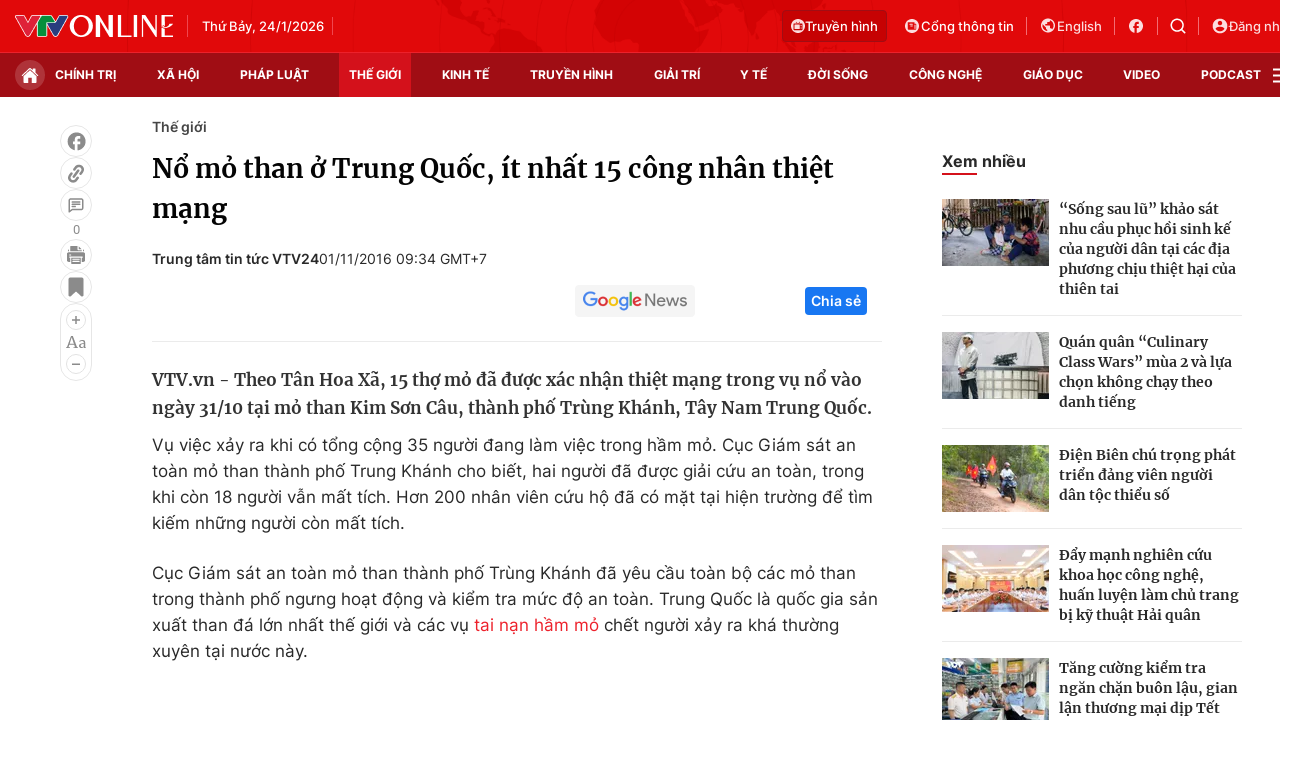

--- FILE ---
content_type: text/html; charset=utf-8
request_url: https://vtv.vn/ajax-detail-bottom-100122.htm
body_size: 5410
content:
<div class="hidden">
    <div class="box-category" data-layout="33" data-cd-key=siteid100:highestviewnews:zoneid100122hour24 >
                    <div class="box-category-top">
                <h2>
                    <span class="box-category-title">
                        Xem nhiều
                    </span>
                </h2>
            </div>
                <div class="box-category-middle">
                            <div class="box-category-item" data-id="100260123141804451"
                 >
                                             <a class="box-category-link-with-avatar img-resize" href="/phap-bat-giu-tau-cho-dau-co-lien-he-voi-nga-o-dia-trung-hai-100260123141804451.htm"
                        title="Pháp bắt giữ tàu chở dầu có liên hệ với Nga ở Địa Trung Hải"   data-newstype="0"  data-type="0">
                                                    <img data-type="avatar"
                                src="https://cdn-images.vtv.vn/zoom/107_67/66349b6076cb4dee98746cf1/2026/01/23/23012026-tau-cho-dau--reuters-87350496329607383858149-75012801005906591167479.JPG"
                                alt="Pháp bắt giữ tàu chở dầu có liên hệ với Nga ở Địa Trung Hải" loading=lazy 
                                class="box-category-avatar">
                        
                                            </a>
                                    <div class="box-category-content" >
            <!-- Ảnh dọc-->
                        <h3 class="box-category-title-text">
                <a data-type="title" data-linktype="newsdetail" data-id="100260123141804451"
                    class="box-category-link-title" data-type="0"
                     data-newstype="0"                     href="/phap-bat-giu-tau-cho-dau-co-lien-he-voi-nga-o-dia-trung-hai-100260123141804451.htm"
                    title="Pháp bắt giữ tàu chở dầu có liên hệ với Nga ở Địa Trung Hải"
                     data-trimline="4" >Pháp bắt giữ tàu chở dầu có liên hệ với Nga ở Địa Trung Hải</a>
                </h3>

                
                
                                <!-- Ảnh dọc-->
                





























        </div>
    </div>

                            <div class="box-category-item" data-id="100260123132331245"
                 >
                                             <a class="box-category-link-with-avatar img-resize" href="/mo-lai-cua-khau-rafah-o-gaza-theo-ca-hai-chieu-vao-tuan-toi-100260123132331245.htm"
                        title="Mở lại cửa khẩu Rafah ở Gaza theo cả hai chiều vào tuần tới"   data-newstype="0"  data-type="0">
                                                    <img data-type="avatar"
                                src="https://cdn-images.vtv.vn/zoom/107_67/66349b6076cb4dee98746cf1/2026/01/23/23012026-mo-lai-cua-khau-rafah-2-reuters-94383304261151740846763-67294856362173764266976.JPG"
                                alt="Mở lại cửa khẩu Rafah ở Gaza theo cả hai chiều vào tuần tới" loading=lazy 
                                class="box-category-avatar">
                        
                                            </a>
                                    <div class="box-category-content" >
            <!-- Ảnh dọc-->
                        <h3 class="box-category-title-text">
                <a data-type="title" data-linktype="newsdetail" data-id="100260123132331245"
                    class="box-category-link-title" data-type="0"
                     data-newstype="0"                     href="/mo-lai-cua-khau-rafah-o-gaza-theo-ca-hai-chieu-vao-tuan-toi-100260123132331245.htm"
                    title="Mở lại cửa khẩu Rafah ở Gaza theo cả hai chiều vào tuần tới"
                     data-trimline="4" >Mở lại cửa khẩu Rafah ở Gaza theo cả hai chiều vào tuần tới</a>
                </h3>

                
                
                                <!-- Ảnh dọc-->
                





























        </div>
    </div>

                            <div class="box-category-item" data-id="10026012312200354"
                 >
                                             <a class="box-category-link-with-avatar img-resize" href="/hamas-dong-y-giai-giap-vu-khi-10026012312200354.htm"
                        title="Hamas đồng ý giải giáp vũ khí"   data-newstype="0"  data-type="0">
                                                    <img data-type="avatar"
                                src="https://cdn-images.vtv.vn/zoom/107_67/66349b6076cb4dee98746cf1/2026/01/23/ap26022445138028-35451194712950673960959-91387303831031613854198.jpg"
                                alt="Hamas đồng ý giải giáp vũ khí" loading=lazy 
                                class="box-category-avatar">
                        
                                            </a>
                                    <div class="box-category-content" >
            <!-- Ảnh dọc-->
                        <h3 class="box-category-title-text">
                <a data-type="title" data-linktype="newsdetail" data-id="10026012312200354"
                    class="box-category-link-title" data-type="0"
                     data-newstype="0"                     href="/hamas-dong-y-giai-giap-vu-khi-10026012312200354.htm"
                    title="Hamas đồng ý giải giáp vũ khí"
                     data-trimline="4" >Hamas đồng ý giải giáp vũ khí</a>
                </h3>

                
                
                                <!-- Ảnh dọc-->
                





























        </div>
    </div>

                            <div class="box-category-item" data-id="100260123114750132"
                 >
                                             <a class="box-category-link-with-avatar img-resize" href="/dac-phai-vien-my-witkoff-da-den-moscow-va-hoi-dam-voi-tong-thong-nga-100260123114750132.htm"
                        title="Đặc phái viên Mỹ Witkoff đã đến Moscow và hội đàm với Tổng thống Nga"   data-newstype="0"  data-type="0">
                                                    <img data-type="avatar"
                                src="https://cdn-images.vtv.vn/zoom/107_67/66349b6076cb4dee98746cf1/2026/01/23/23012026--ac-phai-vien-my-witkoff-reuters-23575077113502779653524-19514642486375434312261.JPG"
                                alt="Đặc phái viên Mỹ Witkoff đã đến Moscow và hội đàm với Tổng thống Nga" loading=lazy 
                                class="box-category-avatar">
                        
                                            </a>
                                    <div class="box-category-content" >
            <!-- Ảnh dọc-->
                        <h3 class="box-category-title-text">
                <a data-type="title" data-linktype="newsdetail" data-id="100260123114750132"
                    class="box-category-link-title" data-type="0"
                     data-newstype="0"                     href="/dac-phai-vien-my-witkoff-da-den-moscow-va-hoi-dam-voi-tong-thong-nga-100260123114750132.htm"
                    title="Đặc phái viên Mỹ Witkoff đã đến Moscow và hội đàm với Tổng thống Nga"
                     data-trimline="4" >Đặc phái viên Mỹ Witkoff đã đến Moscow và hội đàm với Tổng thống Nga</a>
                </h3>

                
                
                                <!-- Ảnh dọc-->
                





























        </div>
    </div>

                            <div class="box-category-item" data-id="100260123155941482"
                 >
                                             <a class="box-category-link-with-avatar img-resize" href="/phat-hien-dau-ban-tay-cach-day-gan-70000-nam-trong-hang-dong-tai-indonesia-100260123155941482.htm"
                        title="Phát hiện dấu bàn tay cách đây gần 70.000 năm trong hang động tại Indonesia"   data-newstype="0"  data-type="0">
                                                    <img data-type="avatar"
                                src="https://cdn-images.vtv.vn/zoom/107_67/66349b6076cb4dee98746cf1/2026/01/23/ap26021511378774-89367291240091165337703-10589421899786953553810.jpg"
                                alt="Phát hiện dấu bàn tay cách đây gần 70.000 năm trong hang động tại Indonesia" loading=lazy 
                                class="box-category-avatar">
                        
                                            </a>
                                    <div class="box-category-content" >
            <!-- Ảnh dọc-->
                        <h3 class="box-category-title-text">
                <a data-type="title" data-linktype="newsdetail" data-id="100260123155941482"
                    class="box-category-link-title" data-type="0"
                     data-newstype="0"                     href="/phat-hien-dau-ban-tay-cach-day-gan-70000-nam-trong-hang-dong-tai-indonesia-100260123155941482.htm"
                    title="Phát hiện dấu bàn tay cách đây gần 70.000 năm trong hang động tại Indonesia"
                     data-trimline="4" >Phát hiện dấu bàn tay cách đây gần 70.000 năm trong hang động tại Indonesia</a>
                </h3>

                
                
                                <!-- Ảnh dọc-->
                





























        </div>
    </div>

                    </div>
    </div>
</div>
    <div class="detail-sm-main">
        <div class="box-category" data-marked-zoneid=vtv_detail_chuyenmuc data-layout="35"  data-cd-key=siteid100:newsinzonesharenews:zone100122 >
        <div class="box-category-top">
            <h2>
            <span class="box-category-title" >
                Tin cùng chuyên mục
            </span>
            </h2>
            <div class="box-action">
                                    <span class="text-days">
                                        Xem theo ngày
                                    </span>

    <div class="list-form">
        <select class="select-item sDay">
            <option  value="0">Ngày</option>
            <option value="1">1</option>
            <option value="2">2</option>
            <option value="3">3</option>
            <option value="4">4</option>
            <option value="5">5</option>
            <option value="6">6</option>
            <option value="7">7</option>
            <option value="8">8</option>
            <option value="9">9</option>
            <option value="10">10</option>
            <option value="11">11</option>
            <option value="12">12</option>
            <option value="13">13</option>
            <option value="14">14</option>
            <option value="15">15</option>
            <option value="16">16</option>
            <option value="17">17</option>
            <option value="18">18</option>
            <option value="19">19</option>
            <option value="20">20</option>
            <option value="21">21</option>
            <option value="22">22</option>
            <option value="23">23</option>
            <option value="24">24</option>
            <option value="25">25</option>
            <option value="26">26</option>
            <option value="27">27</option>
            <option value="28">28</option>
            <option value="29">29</option>
            <option value="30">30</option>
            <option value="31">31</option>
        </select>

        <select class="select-item sMonth">
            <option value="0">Tháng</option>
            <option value="1">Tháng 1</option>
            <option value="2">Tháng 2</option>
            <option value="3">Tháng 3</option>
            <option value="4">Tháng 4</option>
            <option value="5">Tháng 5</option>
            <option value="6">Tháng 6</option>
            <option value="7">Tháng 7</option>
            <option value="8">Tháng 8</option>
            <option value="9">Tháng 9</option>
            <option value="10">Tháng 10</option>
            <option value="11">Tháng 11</option>
            <option value="12">Tháng 12</option>
        </select>

        <select class="select-item sYear">
            <option value="0">Năm</option>
                                        <option value="2026">2026</option>
                            <option value="2025">2025</option>
                            <option value="2024">2024</option>
                            <option value="2023">2023</option>
                            <option value="2022">2022</option>
                            <option value="2021">2021</option>
                            <option value="2020">2020</option>
                            <option value="2019">2019</option>
                    </select>
        <a href="javascript:;" onclick="XemTheoNgay()" class="views" rel="nofollow">XEM</a>
    </div>
</div>
<script>

    $('.sDay').val(24);
    $('.sMonth').val(01);
    $('.sYear').val(2026);
    function XemTheoNgay() {
        var hdZoneUrl = $('#hdZoneUrl').val();
        var hdParentUrl = $('#hdParentUrl').val();

        if (hdParentUrl != undefined && hdParentUrl != '' && hdZoneUrl != 'hdZoneUrl' && hdZoneUrl != undefined) {
            var shortUrl = `/${hdParentUrl}/${hdZoneUrl}`;
        }else if( hdZoneUrl != 'hdZoneUrl' && hdZoneUrl != undefined) {
            var shortUrl = `/${hdZoneUrl}`;
        }


        var day = (($('.sDay').val()<10)?'0':'') + $('.sDay').val() + '';
        var month =(($('.sMonth').val()<10)?'0':'') + $('.sMonth').val() + '';
        var year = $('.sYear').val() + '';


        if (day == '0' || month == '0' || year == '0') {
            alert('Bạn vui lòng chọn đủ ngày tháng năm.');
            return;
        }

        try {
            var re = /^(0[1-9]|[12][0-9]|3[01])-(0[1-9]|1[0-2])-\d{4}$/;

            var dateInput = day + '-' + month + '-' + year;

            var minYear = 1902;
            var maxYear = (new Date()).getFullYear();

            if (regs = dateInput.match(re)) {
                if (regs[1] < 1 || regs[1] > 31) {
                    alert("Giá trị ngày không đúng: " + regs[1]);
                    return;
                } else if (regs[2] < 1 || regs[2] > 12) {
                    alert("Giá trị tháng không đúng: " + regs[2]);
                    return;
                } else if (regs[3] < minYear || regs[3] > maxYear) {
                    alert("Giá trị năm không đúng: " + regs[3] + " - phải nằm trong khoảng " + minYear + " và " + maxYear);
                    return;
                }

                /* check leap year*/

                switch (month) {
                    case "4":
                    case "04":
                    case "6":
                    case "06":
                    case "9":
                    case "09":
                    case "11":
                        if (day > 30) {
                            alert('Không tồn tại ngày: "' + day + '/' + month + '/' + year + '". Hãy thử lại');
                            return;
                        }
                        break;
                    case "2":
                    case "02":
                        var isLeapYear = parseFloat(year) % 4 == 0;

                        if (day > (isLeapYear ? 29 : 28)) {
                            alert('Không tồn tại ngày: "' + day + '/' + month + '/' + year + '". Hãy thử lại');
                            return;
                        }
                        break;
                }
            } else {
                alert('Không tồn tại ngày: "' + day + '/' + month + '/' + year + '". Hãy thử lại');
                return;
            }

            /* date time OK*/
            var url = `${shortUrl}/xem-theo-ngay/${dateInput}.htm`;

            //alert(url);
            window.location = url;
        } catch (e) {
            console.log('exception:' + e);
            alert('Không tồn tại ngày: "' + day + '/' + month + '/' + year + '". Hãy thử lại');
        }
    }
</script>

        </div>

        <div class="box-category-middle">
                            <div class="box-category-item" data-id="100260123222700647"
                 >
                                             <a class="box-category-link-with-avatar img-resize" href="/tong-thong-zelensky-noi-ve-nhung-diem-yeu-cua-chau-au-va-bao-dam-an-ninh-tu-my-100260123222700647.htm"
                        title="Tổng thống Zelensky nói về những điểm yếu của châu Âu và &quot;bảo đảm an ninh&quot; từ Mỹ"   data-newstype="0"  data-type="0">
                                                    <img data-type="avatar"
                                src="https://cdn-images.vtv.vn/zoom/227_142/66349b6076cb4dee98746cf1/2026/01/23/ap26022590189083-04737391907966606823482-29557522981359531154458.jpg"
                                alt="Tổng thống Zelensky nói về những điểm yếu của châu Âu và &quot;bảo đảm an ninh&quot; từ Mỹ" loading=lazy 
                                class="box-category-avatar">
                        
                                            </a>
                                    <div class="box-category-content" >
            <!-- Ảnh dọc-->
                        <h3 class="box-category-title-text">
                <a data-type="title" data-linktype="newsdetail" data-id="100260123222700647"
                    class="box-category-link-title" data-type="0"
                     data-newstype="0"                     href="/tong-thong-zelensky-noi-ve-nhung-diem-yeu-cua-chau-au-va-bao-dam-an-ninh-tu-my-100260123222700647.htm"
                    title="Tổng thống Zelensky nói về những điểm yếu của châu Âu và &quot;bảo đảm an ninh&quot; từ Mỹ"
                     data-trimline="3" >Tổng thống Zelensky nói về những điểm yếu của châu Âu và &quot;bảo đảm an ninh&quot; từ Mỹ</a>
                </h3>

                
                
                                <!-- Ảnh dọc-->
                





























        </div>
    </div>

                            <div class="box-category-item" data-id="100260124014129677"
                 >
                                             <a class="box-category-link-with-avatar img-resize" href="/tong-thong-trump-canh-bao-ham-doi-my-dang-huong-ve-iran-100260124014129677.htm"
                        title="Tổng thống Trump cảnh báo hạm đội Mỹ đang hướng về Iran"   data-newstype="0"  data-type="0">
                                                    <img data-type="avatar"
                                src="https://cdn-images.vtv.vn/zoom/227_142/66349b6076cb4dee98746cf1/2026/01/23/ap26023097044523-43012497833131187182851-34130805177290458588669.jpg"
                                alt="Tổng thống Trump cảnh báo hạm đội Mỹ đang hướng về Iran" loading=lazy 
                                class="box-category-avatar">
                        
                                            </a>
                                    <div class="box-category-content" >
            <!-- Ảnh dọc-->
                        <h3 class="box-category-title-text">
                <a data-type="title" data-linktype="newsdetail" data-id="100260124014129677"
                    class="box-category-link-title" data-type="0"
                     data-newstype="0"                     href="/tong-thong-trump-canh-bao-ham-doi-my-dang-huong-ve-iran-100260124014129677.htm"
                    title="Tổng thống Trump cảnh báo hạm đội Mỹ đang hướng về Iran"
                     data-trimline="3" >Tổng thống Trump cảnh báo hạm đội Mỹ đang hướng về Iran</a>
                </h3>

                
                
                                <!-- Ảnh dọc-->
                





























        </div>
    </div>

                            <div class="box-category-item" data-id="100260123221102547"
                 >
                                             <a class="box-category-link-with-avatar img-resize" href="/tau-treo-co-singapore-bi-lat-it-nhat-2-nguoi-thiet-mang-100260123221102547.htm"
                        title="Tàu treo cờ Singapore bị lật, ít nhất 2 người thiệt mạng"   data-newstype="0"  data-type="0">
                                                    <img data-type="avatar"
                                src="https://cdn-images.vtv.vn/zoom/227_142/66349b6076cb4dee98746cf1/2026/01/23/tau1-21019828713041616017808-44392810449779387689821.png"
                                alt="Tàu treo cờ Singapore bị lật, ít nhất 2 người thiệt mạng" loading=lazy 
                                class="box-category-avatar">
                        
                                            </a>
                                    <div class="box-category-content" >
            <!-- Ảnh dọc-->
                        <h3 class="box-category-title-text">
                <a data-type="title" data-linktype="newsdetail" data-id="100260123221102547"
                    class="box-category-link-title" data-type="0"
                     data-newstype="0"                     href="/tau-treo-co-singapore-bi-lat-it-nhat-2-nguoi-thiet-mang-100260123221102547.htm"
                    title="Tàu treo cờ Singapore bị lật, ít nhất 2 người thiệt mạng"
                     data-trimline="3" >Tàu treo cờ Singapore bị lật, ít nhất 2 người thiệt mạng</a>
                </h3>

                
                
                                <!-- Ảnh dọc-->
                





























        </div>
    </div>

                            <div class="box-category-item" data-id="100260123215719251"
                 >
                                             <a class="box-category-link-with-avatar img-resize" href="/ba-thieu-nien-thai-lan-phong-hoa-nguoi-vo-gia-cu-nam-ngu-duoi-gam-cau-100260123215719251.htm"
                        title="Ba thiếu niên Thái Lan phóng hỏa người vô gia cư nằm ngủ dưới gầm cầu"   data-newstype="0"  data-type="0">
                                                    <img data-type="avatar"
                                src="https://cdn-images.vtv.vn/zoom/227_142/66349b6076cb4dee98746cf1/2026/01/23/thai2-48796966751982655446973-90422428446842507136379.png"
                                alt="Ba thiếu niên Thái Lan phóng hỏa người vô gia cư nằm ngủ dưới gầm cầu" loading=lazy 
                                class="box-category-avatar">
                        
                                            </a>
                                    <div class="box-category-content" >
            <!-- Ảnh dọc-->
                        <h3 class="box-category-title-text">
                <a data-type="title" data-linktype="newsdetail" data-id="100260123215719251"
                    class="box-category-link-title" data-type="0"
                     data-newstype="0"                     href="/ba-thieu-nien-thai-lan-phong-hoa-nguoi-vo-gia-cu-nam-ngu-duoi-gam-cau-100260123215719251.htm"
                    title="Ba thiếu niên Thái Lan phóng hỏa người vô gia cư nằm ngủ dưới gầm cầu"
                     data-trimline="3" >Ba thiếu niên Thái Lan phóng hỏa người vô gia cư nằm ngủ dưới gầm cầu</a>
                </h3>

                
                
                                <!-- Ảnh dọc-->
                





























        </div>
    </div>

                            <div class="box-category-item" data-id="100260123164024968"
                 >
                                             <a class="box-category-link-with-avatar img-resize" href="/lien-hop-quoc-canh-bao-ve-khung-hoang-doi-tham-khoc-o-nigeria-100260123164024968.htm"
                        title="Liên hợp quốc cảnh báo về khủng hoảng đói &quot;thảm khốc&quot; ở Nigeria"   data-newstype="0"  data-type="0">
                                                    <img data-type="avatar"
                                src="https://cdn-images.vtv.vn/zoom/227_142/66349b6076cb4dee98746cf1/2026/01/23/23012026-nigeria-2-reuters-69175094004935567873214-04277108128320375440093.JPG"
                                alt="Liên hợp quốc cảnh báo về khủng hoảng đói &quot;thảm khốc&quot; ở Nigeria" loading=lazy 
                                class="box-category-avatar">
                        
                                            </a>
                                    <div class="box-category-content" >
            <!-- Ảnh dọc-->
                        <h3 class="box-category-title-text">
                <a data-type="title" data-linktype="newsdetail" data-id="100260123164024968"
                    class="box-category-link-title" data-type="0"
                     data-newstype="0"                     href="/lien-hop-quoc-canh-bao-ve-khung-hoang-doi-tham-khoc-o-nigeria-100260123164024968.htm"
                    title="Liên hợp quốc cảnh báo về khủng hoảng đói &quot;thảm khốc&quot; ở Nigeria"
                     data-trimline="3" >Liên hợp quốc cảnh báo về khủng hoảng đói &quot;thảm khốc&quot; ở Nigeria</a>
                </h3>

                
                
                                <!-- Ảnh dọc-->
                





























        </div>
    </div>

                            <div class="box-category-item" data-id="100260123161809782"
                 >
                                             <a class="box-category-link-with-avatar img-resize" href="/gan-200-nguoi-bi-bat-trong-chien-dich-tran-ap-khai-thac-vang-xuyen-bien-gioi-o-vung-amazon-100260123161809782.htm"
                        title="Gần 200 người bị bắt trong chiến dịch trấn áp khai thác vàng xuyên biên giới ở vùng Amazon"   data-newstype="0"  data-type="0">
                                                    <img data-type="avatar"
                                src="https://cdn-images.vtv.vn/zoom/227_142/66349b6076cb4dee98746cf1/2026/01/23/ap26021541271514-66893256200791519901253-87917765354189013504566.jpg"
                                alt="Gần 200 người bị bắt trong chiến dịch trấn áp khai thác vàng xuyên biên giới ở vùng Amazon" loading=lazy 
                                class="box-category-avatar">
                        
                                            </a>
                                    <div class="box-category-content" >
            <!-- Ảnh dọc-->
                        <h3 class="box-category-title-text">
                <a data-type="title" data-linktype="newsdetail" data-id="100260123161809782"
                    class="box-category-link-title" data-type="0"
                     data-newstype="0"                     href="/gan-200-nguoi-bi-bat-trong-chien-dich-tran-ap-khai-thac-vang-xuyen-bien-gioi-o-vung-amazon-100260123161809782.htm"
                    title="Gần 200 người bị bắt trong chiến dịch trấn áp khai thác vàng xuyên biên giới ở vùng Amazon"
                     data-trimline="3" >Gần 200 người bị bắt trong chiến dịch trấn áp khai thác vàng xuyên biên giới ở vùng Amazon</a>
                </h3>

                
                
                                <!-- Ảnh dọc-->
                





























        </div>
    </div>

                            <div class="box-category-item" data-id="100260123212412599"
                 >
                                             <a class="box-category-link-with-avatar img-resize" href="/co-che-hoat-dong-cua-hoi-dong-hoa-binh-do-tong-thong-trump-khoi-xuong-100260123212412599.htm"
                        title="Cơ chế hoạt động của “Hội đồng Hòa bình” do Tổng thống Trump khởi xướng"   data-newstype="0"  data-type="13">
                                                    <img data-type="avatar"
                                src="https://cdn-images.vtv.vn/zoom/227_142/66349b6076cb4dee98746cf1/2026/01/23/ap26022421844947-83096009290293133663418-79677623219980571982400.jpg"
                                alt="Cơ chế hoạt động của “Hội đồng Hòa bình” do Tổng thống Trump khởi xướng" loading=lazy 
                                class="box-category-avatar">
                        
                                            </a>
                                    <div class="box-category-content" >
            <!-- Ảnh dọc-->
                        <h3 class="box-category-title-text">
                <a data-type="title" data-linktype="newsdetail" data-id="100260123212412599"
                    class="box-category-link-title" data-type="13"
                     data-newstype="0"                     href="/co-che-hoat-dong-cua-hoi-dong-hoa-binh-do-tong-thong-trump-khoi-xuong-100260123212412599.htm"
                    title="Cơ chế hoạt động của “Hội đồng Hòa bình” do Tổng thống Trump khởi xướng"
                     data-trimline="3" >Cơ chế hoạt động của “Hội đồng Hòa bình” do Tổng thống Trump khởi xướng</a>
                </h3>

                
                
                                <!-- Ảnh dọc-->
                





























        </div>
    </div>

                                        <zone id="mfw3go2k"></zone>
    <script>
        if (pageSettings.allowAds) arfAsync.push("mfw3go2k");
    </script>

                    </div>
    </div>

        <!-- xem thêm per -->
        <div id='vtv_detail_readmore_web'></div>
    </div>
<script>
    if (!isNotAllow3rd) {
        loadJsAsync("https://js.aiservice.vn/rec/vtv_detail_readmore_web.js", function () {});
    }
    (runinit = window.runinit || []).push(function () {

        // if ($('.box-category[data-layout="33"]').length > 0) {
        //     jQuery('.box-category[data-layout="33"]').detach().insertBefore('.insert-most-view-detail');
        // }
        $('.box-category-link-title[data-trimline="3"]').trimLine(3);
        $('.box-category-link-title[data-trimline="4"]').trimLine(4);

        var item = $('.box-category[data-layout="35"] .box-category-item');
        var newsId = $('#hdNewsId').val();
        $.each(item, function (index, obj) {
            if (newsId != "undefined" && newsId != "") {
                if ($(this).attr("data-id") == newsId) {
                    $(this).remove();
                }
            }
        }).promise().done(function (){
            if ($('.box-category[data-layout="35"] .box-category-item').length > 6){
                $('.box-category[data-layout="35"] .box-category-item').last().remove();
            }
        });

        //chỉnh lại thum ảnh bài bigstory
        if($('.detail__sm-bottom-tt').length){
            $.each( $('.detail__sm-bottom-tt [data-layout="35"] img'), function (index, obj) {
                var src =  $(this).attr("src");
                src = src.replaceAll('/zoom/227_142/','/zoom/314_196/')
                $(this).attr("src",src);
            });
        }
    });
</script>



--- FILE ---
content_type: text/javascript; charset=utf-8
request_url: https://js.aiservice.vn/core/visen.js
body_size: 5407
content:
/*! { "name": "vissense", "version": "0.9.0", "homepage": "https://vissense.github.io/vissense","copyright": "(c) 2016 tbk" } */
!function(root, name, factory) {
    "use strict";
    var withWindow = function(win) {
        var product = factory(win, win.document);
        return product.noConflict = function() {
            return product;
        }, product;
    };
    if ("function" == typeof define && define.amd) define([], function() {
        return withWindow;
    }); else if ("object" == typeof exports) module.exports = function(win) {
        return withWindow(win);
    }; else {
        var _oldValue = root[name], _newValue = factory(root, root.document);
        root[name] = _newValue, root[name].noConflict = function() {
            return root[name] = _oldValue, _newValue;
        };
    }
}(this, "VisSense", function(window, document, undefined) {
    "use strict";
    function async(callback, delay) {
        return function() {
            var args = arguments;
            return defer(function() {
                callback.apply(undefined, args);
            }, delay || 0);
        };
    }
    function debounce(callback, delay) {
        var cancel = noop;
        return function() {
            var self = this, args = arguments;
            cancel(), cancel = defer(function() {
                callback.apply(self, args);
            }, delay);
        };
    }
    function defaults(dest, source) {
        var sourceIsObject = isObject(source), destIsObject = isObject(dest);
        return sourceIsObject || destIsObject ? sourceIsObject && destIsObject ? (forEach(Object.keys(source), function(property) {
            dest[property] === undefined && (dest[property] = source[property]);
        }), dest) : sourceIsObject ? source : dest : source;
    }
    function defer(callback, delay) {
        var timer = setTimeout(function() {
            callback();
        }, delay || 0);
        return function() {
            clearTimeout(timer);
        };
    }
    function fireIf(when, callback) {
        return function() {
            return (isFunction(when) ? when() : when) ? callback() : undefined;
        };
    }
    function extend(dest, source, callback) {
        for (var index = -1, props = Object.keys(source), length = props.length, ask = isFunction(callback); ++index < length; ) {
            var key = props[index];
            dest[key] = ask ? callback(dest[key], source[key], key, dest, source) : source[key];
        }
        return dest;
    }
    function forEach(array, callback, thisArg) {
        for (var i = 0, n = array.length; n > i; i++) {
            var result = callback.call(thisArg, array[i], i, array);
            if (result !== undefined) return result;
        }
    }
    function identity(value) {
        return value;
    }
    function isDefined(value) {
        return value !== undefined;
    }
    function isArray(value) {
        return value && "object" == typeof value && "number" == typeof value.length && "[object Array]" === Object.prototype.toString.call(value) || !1;
    }
    function isElement(value) {
        return value && 1 === value.nodeType || !1;
    }
    function isFunction(value) {
        return "function" == typeof value || !1;
    }
    function isObject(value) {
        var type = typeof value;
        return "function" === type || value && "object" === type || !1;
    }
    function noop() {}
    function now() {
        return new Date().getTime();
    }
    function once(callback) {
        var cache, called = !1;
        return function() {
            return called || (cache = callback.apply(undefined, arguments), called = !0), cache;
        };
    }
    function throttle(callback, wait, thisArg) {
        var cancel = noop, last = !1;
        return function() {
            var time = now(), args = arguments, func = function() {
                last = time, callback.apply(thisArg, args);
            };
            last && last + wait > time ? (cancel(), cancel = defer(func, wait)) : (last = time, 
            defer(func, 0));
        };
    }
    function viewport(referenceWindow) {
        var win = referenceWindow || window;
        return {
            height: win.innerHeight,
            width: win.innerWidth
        };
    }
    function computedStyle(element, referenceWindow) {
        return (referenceWindow || window).getComputedStyle(element, null);
    }
    function styleProperty(style, property) {
        return style.getPropertyValue(property);
    }
    function isDisplayed(element, style) {
        style || (style = computedStyle(element));
        var display = styleProperty(style, "display");
        if ("none" === display) return !1;
        var parent = element.parentNode;
        return isElement(parent) ? isDisplayed(parent) : !0;
    }
    function isVisibleByStyling(element, referenceWindow) {
        if (element === (referenceWindow || window).document) return !0;
        if (!element || !element.parentNode) return !1;
        var style = computedStyle(element, referenceWindow), visibility = styleProperty(style, "visibility");
        return "hidden" === visibility || "collapse" === visibility ? !1 : isDisplayed(element, style);
    }
    function isInViewport(rect, viewport) {
        return !rect || rect.width <= 0 || rect.height <= 0 ? !1 : rect.bottom > 0 && rect.right > 0 && rect.top < viewport.height && rect.left < viewport.width;
    }
    function percentage(element, referenceWindow) {
        var rect = element.getBoundingClientRect(), view = viewport(referenceWindow);
        if (!isInViewport(rect, view) || !isVisibleByStyling(element)) return 0;
        var vh = 0, vw = 0;
        return rect.top >= 0 ? vh = Math.min(rect.height, view.height - rect.top) : rect.bottom > 0 && (vh = Math.min(view.height, rect.bottom)), 
        rect.left >= 0 ? vw = Math.min(rect.width, view.width - rect.left) : rect.right > 0 && (vw = Math.min(view.width, rect.right)), 
        vh * vw / (rect.height * rect.width);
    }
    function isPageVisible(referenceWindow) {
        return !createVisibilityApi(referenceWindow || window).isHidden();
    }
    function VisSense(element, config) {
        if (!(this instanceof VisSense)) return new VisSense(element, config);
        if (!isElement(element)) throw new Error("not an element node");
        this._element = element, this._config = defaults(config, {
            fullyvisible: 1,
            hidden: 0,
            referenceWindow: window,
            percentageHook: percentage,
            precision: 3,
            visibilityHooks: []
        });
        var roundFactor = this._config.precision <= 0 ? 1 : Math.pow(10, this._config.precision || 3);
        this._round = function(val) {
            return Math.round(val * roundFactor) / roundFactor;
        };
        var visibilityApi = createVisibilityApi(this._config.referenceWindow);
        this._config.visibilityHooks.push(function() {
            return !visibilityApi.isHidden();
        });
    }
    function nextState(visobj, currentState) {
        var newState = visobj.state(), percentage = newState.percentage;
        return currentState && percentage === currentState.percentage && currentState.percentage === currentState.previous.percentage ? currentState : newState.hidden ? VisSense.VisState.hidden(percentage, currentState) : newState.fullyvisible ? VisSense.VisState.fullyvisible(percentage, currentState) : VisSense.VisState.visible(percentage, currentState);
    }
    function VisMon(visobj, config) {
        var _config = defaults(config, {
            strategy: [ new VisMon.Strategy.PollingStrategy(), new VisMon.Strategy.EventStrategy() ],
            async: !1
        });
        this._visobj = visobj, this._state = {}, this._started = !1;
        var anyTopicName = "*#" + now();
        this._pubsub = new PubSub({
            async: _config.async,
            anyTopicName: anyTopicName
        }), this._events = [ anyTopicName, "start", "stop", "update", "hidden", "visible", "fullyvisible", "percentagechange", "visibilitychange" ], 
        this._strategy = new VisMon.Strategy.CompositeStrategy(_config.strategy), this._strategy.init(this), 
        this._pubsub.on("update", function(monitor) {
            var newValue = monitor._state.percentage, oldValue = monitor._state.previous.percentage;
            newValue !== oldValue && monitor._pubsub.publish("percentagechange", [ monitor, newValue, oldValue ]);
        }), this._pubsub.on("update", function(monitor) {
            monitor._state.code !== monitor._state.previous.code && monitor._pubsub.publish("visibilitychange", [ monitor ]);
        }), this._pubsub.on("visibilitychange", function(monitor) {
            monitor._state.visible && !monitor._state.previous.visible && monitor._pubsub.publish("visible", [ monitor ]);
        }), this._pubsub.on("visibilitychange", function(monitor) {
            monitor._state.fullyvisible && monitor._pubsub.publish("fullyvisible", [ monitor ]);
        }), this._pubsub.on("visibilitychange", function(monitor) {
            monitor._state.hidden && monitor._pubsub.publish("hidden", [ monitor ]);
        }), forEach(this._events, function(event) {
            isFunction(_config[event]) && this.on(event, _config[event]);
        }, this);
    }
    var createVisibilityApi = function(referenceWindow) {
        return function(document, undefined) {
            var entry = function(propertyName, eventName) {
                return {
                    property: propertyName,
                    event: eventName
                };
            }, event = "visibilitychange", dict = [ entry("webkitHidden", "webkit" + event), entry("msHidden", "ms" + event), entry("mozHidden", "moz" + event), entry("hidden", event) ], api = forEach(dict, function(entry) {
                return document[entry.property] !== undefined ? {
                    isHidden: function() {
                        return !!document[entry.property] || !1;
                    },
                    onVisibilityChange: function(callback) {
                        return document.addEventListener(entry.event, callback, !1), function() {
                            document.removeEventListener(entry.event, callback, !1);
                        };
                    }
                } : void 0;
            });
            return api || {
                isHidden: function() {
                    return !1;
                },
                onVisibilityChange: function() {
                    return noop;
                }
            };
        }((referenceWindow || window).document);
    }, PubSub = function(undefined) {
        function PubSub(config) {
            this._cache = {}, this._onAnyCache = [], this._config = defaults(config, {
                async: !1,
                anyTopicName: "*"
            });
        }
        var syncFireListeners = function(consumers, args) {
            forEach(consumers, function(consumer) {
                consumer(args);
            });
        };
        return PubSub.prototype.on = function(topic, callback) {
            if (!isFunction(callback)) return noop;
            var applyCallback = function(args) {
                return callback.apply(undefined, args || []);
            }, listener = this._config.async ? async(applyCallback) : applyCallback, unregister = function(listener, array, topic) {
                return function() {
                    var index = array.indexOf(listener);
                    return index > -1 ? (array.splice(index, 1), !0) : !1;
                };
            };
            return topic === this._config.anyTopicName ? (this._onAnyCache.push(listener), unregister(listener, this._onAnyCache, "*")) : (this._cache[topic] || (this._cache[topic] = []), 
            this._cache[topic].push(listener), unregister(listener, this._cache[topic], topic));
        }, PubSub.prototype.publish = function(topic, args) {
            var listeners = (this._cache[topic] || []).concat(topic === this._config.anyTopicName ? [] : this._onAnyCache), enableAsync = !!this._config.async, syncOrAsyncPublish = enableAsync ? async(syncFireListeners) : function(listeners, args) {
                return syncFireListeners(listeners, args), noop;
            };
            return syncOrAsyncPublish(listeners, args || []);
        }, PubSub;
    }();
    VisSense.prototype.state = function() {
        var hiddenByHook = forEach(this._config.visibilityHooks, function(hook) {
            return hook(this._element) ? void 0 : VisSense.VisState.hidden(0);
        }, this);
        return hiddenByHook || function(visobj, element, config) {
            var perc = visobj._round(config.percentageHook(element, config.referenceWindow));
            return perc <= config.hidden ? VisSense.VisState.hidden(perc) : perc >= config.fullyvisible ? VisSense.VisState.fullyvisible(perc) : VisSense.VisState.visible(perc);
        }(this, this._element, this._config);
    }, VisSense.prototype.percentage = function() {
        return this.state().percentage;
    }, VisSense.prototype.element = function() {
        return this._element;
    }, VisSense.prototype.referenceWindow = function() {
        return this._config.referenceWindow;
    }, VisSense.prototype.isFullyVisible = function() {
        return this.state().fullyvisible;
    }, VisSense.prototype.isVisible = function() {
        return this.state().visible;
    }, VisSense.prototype.isHidden = function() {
        return this.state().hidden;
    }, VisSense.fn = VisSense.prototype, VisSense.of = function(element, config) {
        return new VisSense(element, config);
    };
    var STATES = {
        HIDDEN: [ 0, "hidden" ],
        VISIBLE: [ 1, "visible" ],
        FULLY_VISIBLE: [ 2, "fullyvisible" ]
    };
    return VisSense.VisState = function() {
        function newVisState(state, percentage, previous) {
            return previous && delete previous.previous, {
                code: state[0],
                state: state[1],
                percentage: percentage,
                previous: previous || {},
                fullyvisible: state[0] === STATES.FULLY_VISIBLE[0],
                visible: state[0] === STATES.VISIBLE[0] || state[0] === STATES.FULLY_VISIBLE[0],
                hidden: state[0] === STATES.HIDDEN[0]
            };
        }
        return {
            hidden: function(percentage, previous) {
                return newVisState(STATES.HIDDEN, percentage, previous);
            },
            visible: function(percentage, previous) {
                return newVisState(STATES.VISIBLE, percentage, previous);
            },
            fullyvisible: function(percentage, previous) {
                return newVisState(STATES.FULLY_VISIBLE, percentage, previous);
            }
        };
    }(), VisMon.prototype.visobj = function() {
        return this._visobj;
    }, VisMon.prototype.publish = function(eventName, args) {
        var isInternalEvent = this._events.indexOf(eventName) >= 0;
        if (isInternalEvent) throw new Error('Cannot publish internal event "' + eventName + '" from external scope.');
        return this._pubsub.publish(eventName, args);
    }, VisMon.prototype.state = function() {
        return this._state;
    }, VisMon.prototype.start = function(config) {
        if (this._started) return this;
        var _config = defaults(config, {
            async: !1
        });
        return this._cancelAsyncStart && this._cancelAsyncStart(), _config.async ? this.startAsync() : (this.update(), 
        this._pubsub.publish("start", [ this ]), this._strategy.start(this), this._started = !0, 
        this);
    }, VisMon.prototype.startAsync = function(config) {
        this._cancelAsyncStart && this._cancelAsyncStart();
        var me = this, cancelAsyncStart = defer(function() {
            me.start(extend(defaults(config, {}), {
                async: !1
            }));
        });
        return this._cancelAsyncStart = function() {
            cancelAsyncStart(), me._cancelAsyncStart = null;
        }, this;
    }, VisMon.prototype.stop = function() {
        this._cancelAsyncStart && this._cancelAsyncStart(), this._started && (this._strategy.stop(this), 
        this._pubsub.publish("stop", [ this ])), this._started = !1;
    }, VisMon.prototype.update = function() {
        this._state = nextState(this._visobj, this._state), this._pubsub.publish("update", [ this ]);
    }, VisMon.prototype.on = function(topic, callback) {
        return this._pubsub.on(topic, callback);
    }, VisMon.Builder = function() {
        var combineStrategies = function(config, strategies) {
            var combinedStrategies = null, forceDisableStrategies = config.strategy === !1, enableStrategies = !forceDisableStrategies && (config.strategy || strategies.length > 0);
            if (enableStrategies) {
                var configStrategyIsDefined = !!config.strategy, configStrategyIsArray = isArray(config.strategy), configStrategyAsArray = configStrategyIsDefined ? configStrategyIsArray ? config.strategy : [ config.strategy ] : [];
                combinedStrategies = configStrategyAsArray.concat(strategies);
            } else combinedStrategies = forceDisableStrategies ? [] : config.strategy;
            return combinedStrategies;
        };
        return function(visobj) {
            var config = {}, strategies = [], events = [], productBuilt = !1, product = null;
            return {
                set: function(name, value) {
                    return config[name] = value, this;
                },
                strategy: function(strategy) {
                    return strategies.push(strategy), this;
                },
                on: function(event, handler) {
                    return events.push([ event, handler ]), this;
                },
                build: function(consumer) {
                    var manufacture = function() {
                        var combinedStrategies = combineStrategies(config, strategies);
                        config.strategy = combinedStrategies;
                        var monitor = visobj.monitor(config);
                        return forEach(events, function(event) {
                            monitor.on(event[0], event[1]);
                        }), productBuilt = !0, product = monitor;
                    }, monitor = productBuilt ? product : manufacture();
                    return isFunction(consumer) ? consumer(monitor) : monitor;
                }
            };
        };
    }(), VisMon.Strategy = function() {}, VisMon.Strategy.prototype.init = noop, VisMon.Strategy.prototype.start = noop, 
    VisMon.Strategy.prototype.stop = noop, VisMon.Strategy.CompositeStrategy = function(strategies) {
        this._strategies = isArray(strategies) ? strategies : [ strategies ];
    }, VisMon.Strategy.CompositeStrategy.prototype = Object.create(VisMon.Strategy.prototype), 
    VisMon.Strategy.CompositeStrategy.prototype.init = function(monitor) {
        forEach(this._strategies, function(strategy) {
            isFunction(strategy.init) && strategy.init(monitor);
        });
    }, VisMon.Strategy.CompositeStrategy.prototype.start = function(monitor) {
        forEach(this._strategies, function(strategy) {
            isFunction(strategy.start) && strategy.start(monitor);
        });
    }, VisMon.Strategy.CompositeStrategy.prototype.stop = function(monitor) {
        forEach(this._strategies, function(strategy) {
            isFunction(strategy.stop) && strategy.stop(monitor);
        });
    }, VisMon.Strategy.PollingStrategy = function(config) {
        this._config = defaults(config, {
            interval: 1e3
        }), this._started = !1;
    }, VisMon.Strategy.PollingStrategy.prototype = Object.create(VisMon.Strategy.prototype), 
    VisMon.Strategy.PollingStrategy.prototype.start = function(monitor) {
        return this._started || (this._clearInterval = function(interval) {
            var intervalId = setInterval(function() {
                monitor.update();
            }, interval);
            return function() {
                clearInterval(intervalId);
            };
        }(this._config.interval), this._started = !0), this._started;
    }, VisMon.Strategy.PollingStrategy.prototype.stop = function() {
        return this._started ? (this._clearInterval(), this._started = !1, !0) : !1;
    }, VisMon.Strategy.EventStrategy = function(config) {
        this._config = defaults(config, {
            throttle: 50
        }), this._config.debounce > 0 && (this._config.throttle = +this._config.debounce), 
        this._started = !1;
    }, VisMon.Strategy.EventStrategy.prototype = Object.create(VisMon.Strategy.prototype), 
    VisMon.Strategy.EventStrategy.prototype.start = function(monitor) {
        return this._started || (this._removeEventListeners = function(update) {
            var referenceWindow = monitor.visobj().referenceWindow(), visibilityApi = createVisibilityApi(referenceWindow), removeOnVisibilityChangeEvent = visibilityApi.onVisibilityChange(update);
            return referenceWindow.addEventListener("scroll", update, !1), referenceWindow.addEventListener("resize", update, !1), 
            referenceWindow.addEventListener("touchmove", update, !1), function() {
                referenceWindow.removeEventListener("touchmove", update, !1), referenceWindow.removeEventListener("resize", update, !1), 
                referenceWindow.removeEventListener("scroll", update, !1), removeOnVisibilityChangeEvent();
            };
        }(throttle(function() {
            monitor.update();
        }, this._config.throttle)), this._started = !0), this._started;
    }, VisMon.Strategy.EventStrategy.prototype.stop = function() {
        return this._started ? (this._removeEventListeners(), this._started = !1, !0) : !1;
    }, VisSense.VisMon = VisMon, VisSense.PubSub = PubSub, VisSense.fn.monitor = function(config) {
        return new VisMon(this, config);
    }, VisSense.Utils = {
        async: async,
        debounce: debounce,
        defaults: defaults,
        defer: defer,
        extend: extend,
        forEach: forEach,
        fireIf: fireIf,
        identity: identity,
        isArray: isArray,
        isDefined: isDefined,
        isElement: isElement,
        isFunction: isFunction,
        isObject: isObject,
        isPageVisible: isPageVisible,
        isVisibleByStyling: isVisibleByStyling,
        noop: noop,
        now: now,
        once: once,
        throttle: throttle,
        percentage: percentage,
        VisibilityApi: createVisibilityApi(),
        createVisibilityApi: createVisibilityApi,
        _viewport: viewport,
        _isInViewport: isInViewport,
        _isDisplayed: isDisplayed,
        _computedStyle: computedStyle,
        _styleProperty: styleProperty
    }, VisSense;
});



!function(a,b){"use strict";b(a,a.VisSense,a.VisSense.Utils)}(this,function(a,b,c,d){"use strict";var e=function(a,d,e){var f=0,g=null,h=e.timeLimit,i=e.percentageLimit,j=e.interval;return b.VisMon.Builder(a.visobj()).strategy(new b.VisMon.Strategy.PollingStrategy({interval:j})).on("update",function(b){var e=b.state().percentage;if(i>e)g=null;else{var j=c.now();g=g||j,f=j-g}f>=h&&(b.stop(),a.stop(),d(b))}).on("stop",function(){g=null}).build()},f=function(a,f,g){var h=c.defaults(g,{percentageLimit:1,timeLimit:1e3,interval:100,strategy:d}),i=Math.max(h.percentageLimit-.001,0),j=null,k=b.VisMon.Builder(new b(a.element(),{hidden:i,referenceWindow:a.referenceWindow()})).set("strategy",h.strategy).on("visible",function(a){null===j&&(j=e(a,f,h)),j.start()}).on("hidden",function(){null!==j&&j.stop()}).on("stop",function(){null!==j&&j.stop()}).build();return k.start(),function(){k.stop(),j=null}};b.fn.onPercentageTimeTestPassed=function(a,b){f(this,a,b)},b.fn.on50_1TestPassed=function(a,b){var d=c.extend(c.defaults(b,{interval:100}),{percentageLimit:.5,timeLimit:1e3});f(this,a,d)},b.VisMon.Strategy.PercentageTimeTestEventStrategy=function(a,b){var d=function(b,d){var e=c.noop,g=b.on("visible",c.once(function(b){e=f(b.visobj(),function(c){var e={monitorState:c.state(),testConfig:d};b.update(),b.publish(a,[b,e])},d),g()}));return function(){g(),e()}},e=c.noop;return{init:function(a){e=d(a,b)},stop:function(){e()}}}});
